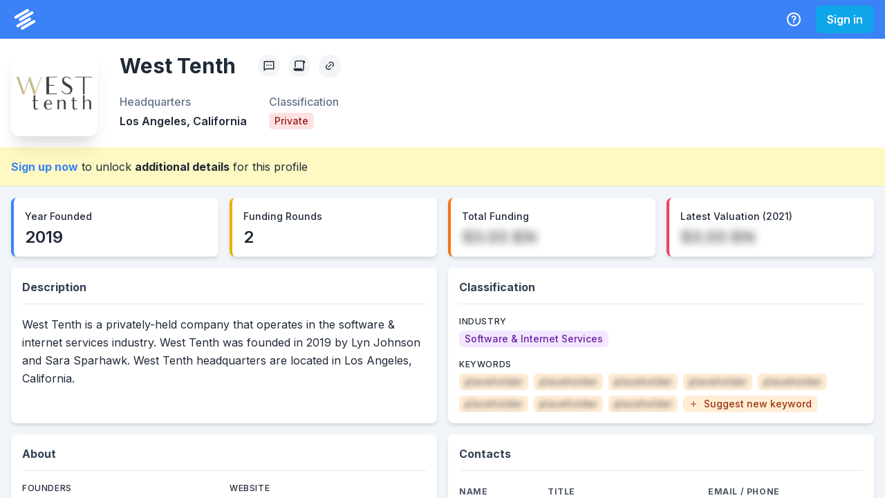

--- FILE ---
content_type: application/javascript; charset=utf-8
request_url: https://system.privco.com/_next/static/chunks/webpack-3a651ec4403e6788.js
body_size: 3710
content:
!function(){"use strict";var e,t,n,r,c,a,o,f,i,u,d,s,b={},l={};function h(e){var t=l[e];if(void 0!==t)return t.exports;var n=l[e]={id:e,loaded:!1,exports:{}},r=!0;try{b[e].call(n.exports,n,n.exports,h),r=!1}finally{r&&delete l[e]}return n.loaded=!0,n.exports}h.m=b,e=[],h.O=function(t,n,r,c){if(n){c=c||0;for(var a=e.length;a>0&&e[a-1][2]>c;a--)e[a]=e[a-1];e[a]=[n,r,c];return}for(var o=1/0,a=0;a<e.length;a++){for(var n=e[a][0],r=e[a][1],c=e[a][2],f=!0,i=0;i<n.length;i++)o>=c&&Object.keys(h.O).every(function(e){return h.O[e](n[i])})?n.splice(i--,1):(f=!1,c<o&&(o=c));if(f){e.splice(a--,1);var u=r();void 0!==u&&(t=u)}}return t},h.n=function(e){var t=e&&e.__esModule?function(){return e.default}:function(){return e};return h.d(t,{a:t}),t},n=Object.getPrototypeOf?function(e){return Object.getPrototypeOf(e)}:function(e){return e.__proto__},h.t=function(e,r){if(1&r&&(e=this(e)),8&r||"object"==typeof e&&e&&(4&r&&e.__esModule||16&r&&"function"==typeof e.then))return e;var c=Object.create(null);h.r(c);var a={};t=t||[null,n({}),n([]),n(n)];for(var o=2&r&&e;"object"==typeof o&&!~t.indexOf(o);o=n(o))Object.getOwnPropertyNames(o).forEach(function(t){a[t]=function(){return e[t]}});return a.default=function(){return e},h.d(c,a),c},h.d=function(e,t){for(var n in t)h.o(t,n)&&!h.o(e,n)&&Object.defineProperty(e,n,{enumerable:!0,get:t[n]})},h.f={},h.e=function(e){return Promise.all(Object.keys(h.f).reduce(function(t,n){return h.f[n](e,t),t},[]))},h.u=function(e){return 2346===e?"static/chunks/2346-c2635e33483cdad1.js":935===e?"static/chunks/935-52142c0c85deb6c9.js":939===e?"static/chunks/939-e304bf1252148941.js":6406===e?"static/chunks/6406-d4cc195327db3003.js":7190===e?"static/chunks/7190-403fade3e7ee7085.js":9196===e?"static/chunks/9196-ab0d7a34aa5b41be.js":9521===e?"static/chunks/9521-6725558b91acc4b4.js":3990===e?"static/chunks/3990-27f75334f3f0444f.js":1390===e?"static/chunks/1390-2b1786ef30367618.js":1597===e?"static/chunks/1597-71a61c383d87e230.js":4606===e?"static/chunks/4606-33037350bfafbf51.js":4221===e?"static/chunks/4221-6f97c35eea9085ef.js":3662===e?"static/chunks/29107295-0fafdf3e8927f62b.js":3974===e?"static/chunks/3974-e94c3d0304d9844b.js":807===e?"static/chunks/807-414293eaeff3342a.js":3006===e?"static/chunks/3006-5effafc37d279b02.js":4621===e?"static/chunks/4621-6e2ffaa23e8addad.js":5613===e?"static/chunks/5613-5cee7d3e0365e5fd.js":485===e?"static/chunks/485-acff2f4dfdac19e0.js":"static/chunks/"+(({209:"b88d22df",1111:"65291039",1445:"228771e0",2634:"2c796e83",4186:"c9184924",4474:"a1b9b43f",4824:"906a09f8"})[e]||e)+"."+({19:"9cd8d8e788ef2a39",104:"dfd1d9c07f8f1187",209:"53902c2b3a473f19",381:"4291399e2aeb3611",487:"ca2f8500a8baf837",1077:"cad00732b4eb8154",1111:"4a3d3a241c6e878f",1445:"b6c385c799e8e8f3",1649:"8eaf564cf3cfc74d",1728:"78d34588fbea9d3e",1804:"639289a8f4d21421",1928:"65d1686904a8982f",2030:"6c59e00770b258ff",2337:"bebd3f4ba42c28e3",2383:"b20a65bc3c57aadf",2441:"dc9c5970527a5394",2496:"baba4fd12ff0c152",2634:"992f98fbdbf46ec3",2710:"8a596b7ab917c947",3294:"89b1ace0eb47e465",3397:"f7050877af29d41e",3844:"6648a21df6b8ee7a",4186:"d4aad365e487d17c",4474:"f3a29218bf68e6c8",4552:"a43e6b2b18aec607",4695:"64054e3bff24bd67",4824:"ab92b1910f21e151",5173:"5f442e9120099d3d",5287:"e61b8f9ba5d32078",5342:"2e3f9ddf49db92f0",6091:"ea2a1c10fb449121",6119:"72991c2f55e1fa8b",6196:"b0f8e0d5aaf0078d",6723:"fa6efef07edbc113",6843:"80f30bb64741294e",6847:"9f42ee2d0a039102",6958:"bfca5b654aede1a5",7029:"fe1b215602764e6d",7914:"cd09cd716e1aaed8",8935:"150fc5eb62df1fe7",8954:"09038bf2306c9cd5",9147:"9b2258a3e396a933",9266:"bb46d6f1c78865b5",9678:"b9dfa821abb88ee8",9711:"f6cc47002511625a"})[e]+".js"},h.miniCssF=function(e){return"static/css/e65d54f00b9386ea.css"},h.g=function(){if("object"==typeof globalThis)return globalThis;try{return this||Function("return this")()}catch(e){if("object"==typeof window)return window}}(),h.hmd=function(e){return(e=Object.create(e)).children||(e.children=[]),Object.defineProperty(e,"exports",{enumerable:!0,set:function(){throw Error("ES Modules may not assign module.exports or exports.*, Use ESM export syntax, instead: "+e.id)}}),e},h.o=function(e,t){return Object.prototype.hasOwnProperty.call(e,t)},r={},c="_N_E:",h.l=function(e,t,n,a){if(r[e]){r[e].push(t);return}if(void 0!==n)for(var o,f,i=document.getElementsByTagName("script"),u=0;u<i.length;u++){var d=i[u];if(d.getAttribute("src")==e||d.getAttribute("data-webpack")==c+n){o=d;break}}o||(f=!0,(o=document.createElement("script")).charset="utf-8",o.timeout=120,h.nc&&o.setAttribute("nonce",h.nc),o.setAttribute("data-webpack",c+n),o.src=h.tu(e)),r[e]=[t];var s=function(t,n){o.onerror=o.onload=null,clearTimeout(b);var c=r[e];if(delete r[e],o.parentNode&&o.parentNode.removeChild(o),c&&c.forEach(function(e){return e(n)}),t)return t(n)},b=setTimeout(s.bind(null,void 0,{type:"timeout",target:o}),12e4);o.onerror=s.bind(null,o.onerror),o.onload=s.bind(null,o.onload),f&&document.head.appendChild(o)},h.r=function(e){"undefined"!=typeof Symbol&&Symbol.toStringTag&&Object.defineProperty(e,Symbol.toStringTag,{value:"Module"}),Object.defineProperty(e,"__esModule",{value:!0})},h.nmd=function(e){return e.paths=[],e.children||(e.children=[]),e},h.U=function(e){var t=new URL(e,"x:/"),n={};for(var r in t)n[r]=t[r];for(var r in n.href=e,n.pathname=e.replace(/[?#].*/,""),n.origin=n.protocol="",n.toString=n.toJSON=function(){return e},n)Object.defineProperty(this,r,{enumerable:!0,configurable:!0,value:n[r]})},h.U.prototype=URL.prototype,h.tt=function(){return void 0===a&&(a={createScriptURL:function(e){return e}},"undefined"!=typeof trustedTypes&&trustedTypes.createPolicy&&(a=trustedTypes.createPolicy("nextjs#bundler",a))),a},h.tu=function(e){return h.tt().createScriptURL(e)},h.p="https://system.privco.com/_next/",o=function(e,t,n,r){var c=document.createElement("link");return c.rel="stylesheet",c.type="text/css",c.onerror=c.onload=function(a){if(c.onerror=c.onload=null,"load"===a.type)n();else{var o=a&&("load"===a.type?"missing":a.type),f=a&&a.target&&a.target.href||t,i=Error("Loading CSS chunk "+e+" failed.\n("+f+")");i.code="CSS_CHUNK_LOAD_FAILED",i.type=o,i.request=f,c.parentNode.removeChild(c),r(i)}},c.href=t,document.head.appendChild(c),c},f=function(e,t){for(var n=document.getElementsByTagName("link"),r=0;r<n.length;r++){var c=n[r],a=c.getAttribute("data-href")||c.getAttribute("href");if("stylesheet"===c.rel&&(a===e||a===t))return c}for(var o=document.getElementsByTagName("style"),r=0;r<o.length;r++){var c=o[r],a=c.getAttribute("data-href");if(a===e||a===t)return c}},i={2272:0},h.f.miniCss=function(e,t){i[e]?t.push(i[e]):0!==i[e]&&({3397:1})[e]&&t.push(i[e]=new Promise(function(t,n){var r=h.miniCssF(e),c=h.p+r;if(f(r,c))return t();o(e,c,t,n)}).then(function(){i[e]=0},function(t){throw delete i[e],t}))},u={2272:0},h.f.j=function(e,t){var n=h.o(u,e)?u[e]:void 0;if(0!==n){if(n)t.push(n[2]);else if(/^(2272|3397)$/.test(e))u[e]=0;else{var r=new Promise(function(t,r){n=u[e]=[t,r]});t.push(n[2]=r);var c=h.p+h.u(e),a=Error();h.l(c,function(t){if(h.o(u,e)&&(0!==(n=u[e])&&(u[e]=void 0),n)){var r=t&&("load"===t.type?"missing":t.type),c=t&&t.target&&t.target.src;a.message="Loading chunk "+e+" failed.\n("+r+": "+c+")",a.name="ChunkLoadError",a.type=r,a.request=c,n[1](a)}},"chunk-"+e,e)}}},h.O.j=function(e){return 0===u[e]},d=function(e,t){var n,r,c=t[0],a=t[1],o=t[2],f=0;if(c.some(function(e){return 0!==u[e]})){for(n in a)h.o(a,n)&&(h.m[n]=a[n]);if(o)var i=o(h)}for(e&&e(t);f<c.length;f++)r=c[f],h.o(u,r)&&u[r]&&u[r][0](),u[r]=0;return h.O(i)},(s=self.webpackChunk_N_E=self.webpackChunk_N_E||[]).forEach(d.bind(null,0)),s.push=d.bind(null,s.push.bind(s)),h.nc=void 0}();
//# sourceMappingURL=webpack-3a651ec4403e6788.js.map
;(function(){if(typeof document==="undefined"||!/(?:^|;\s)__vercel_toolbar=1(?:;|$)/.test(document.cookie))return;var s=document.createElement('script');s.src='https://vercel.live/_next-live/feedback/feedback.js';s.setAttribute("data-explicit-opt-in","true");s.setAttribute("data-cookie-opt-in","true");s.setAttribute("data-deployment-id","dpl_xTuCrr8s7uBe8F657pi8rJxFqKjx");((document.head||document.documentElement).appendChild(s))})();

--- FILE ---
content_type: application/javascript; charset=utf-8
request_url: https://system.privco.com/_next/static/chunks/6847.9f42ee2d0a039102.js
body_size: 4196
content:
"use strict";(self.webpackChunk_N_E=self.webpackChunk_N_E||[]).push([[6847],{63600:function(t,e,n){var i=n(85893),r=n(23100),s=n(67);let l=t=>{let{as:e="span",children:n,permission:l,hasPermission:o,shouldShowEmpty:a=!0,alt:h="",length:c=0,blurAmount:d=7,sx:x={},...u}=t,m=(0,s.Z)(l),p=null!=o?o:m,f=""===n||"--"===n||null===n,y=h||(c?"0".repeat(c):n);return(0,i.jsx)(r.xu,{as:e,...p||a&&f?{sx:x}:{sx:{color:"rgba(0,0,0,0)",textShadow:"0 0 ".concat(d,"px #59595C"),...x},pointerEvents:"none",userSelect:"none"},...u,children:p||a&&f?n:y})};e.Z=l},52619:function(t,e,n){var i=n(85893),r=n(88911),s=n(71567),l=n(41689),o=n(21804),a=n.n(o),h=n(29826),c=n(63600),d=n(30685),x=n(79580);let u=t=>{let e=t.investors.filter(t=>{let{notes:e}=t;return e.length}).map((e,n)=>{let{name:i,notes:r}=e;return{investor:i,notes:r,id:"round-".concat(a()(t.name),"-footnote-").concat(n+1),num:n+1}});return e},m=t=>{let{round:e,title:n}=t,o=u(e),{investors:a,formattedTotal:m,valuation:p,notes:f}=e;return(0,i.jsxs)(x.ZP,{colSpan:12,children:[(0,i.jsxs)(x.Sk,{children:[n,"Round ",e.name," — ",e.date]}),(0,i.jsxs)(d.cP,{children:[(0,i.jsx)(d.pq,{children:(0,i.jsxs)(d.Qe,{children:[(0,i.jsx)(d.DX,{children:"Investor Name"}),(0,i.jsx)(d.DX,{children:"Investor Type"})]})}),(0,i.jsx)(d.nA,{children:a.map(t=>{let e=o.find(e=>e.investor===t.name);return(0,i.jsxs)(d.Qe,{children:[(0,i.jsx)(d.$J,{w:"50%",children:(0,i.jsxs)(r.x,{children:[t.url.length?(0,i.jsx)(h.Z,{as:"a",href:t.url,children:t.name}):t.name,!!e&&(0,i.jsx)(s.u,{label:e.notes,children:(0,i.jsxs)(r.x,{as:"sup",children:[" [",e.num,"]"]})}),t.isLeadInvestor&&(0,i.jsx)(l.C,{ml:1,mb:"0.2em",colorScheme:"blue",variant:"solid",fontSize:["9px","11px"],lineHeight:["14px","16px"],children:"Lead"})]})}),(0,i.jsx)(d.$J,{children:t.type})]},JSON.stringify(t))})}),(0,i.jsx)(d.xW,{children:(0,i.jsxs)(d.Qe,{children:[(0,i.jsxs)(d.r7,{fontWeight:"bold",color:"black",children:["Round Total: ",m.length?m:"--"]}),(0,i.jsx)(d.r7,{fontWeight:"bold",color:"black",children:!!(null==p?void 0:p.formattedValue)&&(0,i.jsxs)(i.Fragment,{children:["Valuation:"," ",(0,i.jsx)(c.Z,{permission:"fundingDetails",children:p.formattedValue})]})})]})})]}),(!!f||!!o.length)&&(0,i.jsxs)(d.PR,{children:[!!f&&(0,i.jsx)(d.yU,{children:(0,i.jsx)(d.Ji,{children:f})}),!!o.length&&(0,i.jsx)(d.OU,{children:o.map(t=>(0,i.jsx)(d.Ji,{id:t.id,children:t.notes},t.id))})]})]})};e.Z=m},94711:function(t,e,n){n.d(e,{Z:function(){return tr}});var i=n(85893),r=n(67294),s=n(23100),l=n(93847),o=n(87002),a=n(99540),h=n(24764),c=n(99599),d=n(78023),x=n(34306),u=n(89163),m=n(32024),p=n(9089),f=n(4960),y=n(79580),g=n(75506),j=n(7297),v=n(204),k=n(38495),P=n(4002),w=n(63487);function Z(){let t=(0,j.Z)(["translate(clamp(-1rem, calc(","px - 50%), calc(","px - 100% + 1rem)), calc(","px - 105%))"]);return Z=function(){return t},t}let b={mass:.25},S=(0,k.E)(s.xu),T=t=>{let{settings:e,width:n,tooltipX:l,tooltipY:o}=t,a=(0,f.c)(664);(0,r.useEffect)(()=>{n&&a.set(n)},[a,n]);let h=(0,P.q)(l,b),c=(0,P.q)(o,b),d=(0,w.Y)(Z(),h,a,c);return e?(0,i.jsxs)(S,{position:"absolute",top:0,bg:"slate.800",color:"white",rounded:"md",overflow:"hidden",zIndex:3,pointerEvents:"none",style:{transform:d},children:[(0,i.jsx)(v.k,{bg:"slate.700",py:"0.35rem",px:2,lineHeight:1,align:"center",fontWeight:"bold",children:e.title}),(0,i.jsx)(s.xu,{px:2,py:1,children:e.tooltipItems.map(t=>{let{value:e,color:n}=t;return(0,i.jsxs)(v.k,{align:"center",lineHeight:1.66,children:[(0,i.jsx)(s.xu,{rounded:"50%",w:"10px",h:"10px",borderColor:n,borderWidth:2,mr:2}),e]},e)})})]}):null};var L=n(909),M=n(18776);let W=t=>t.x,E=t=>t.y,D=(0,L.Z)(W).left,I=t=>t.find(t=>t.knownPoints.length).yScale,O=t=>(0,M.Z)(t,t=>t.range),C=(t,e,n)=>t.filter(t=>t.x.getTime()>=e.getTime()&&t.x.getTime()<=n.getTime()),J=t=>{let[e,n]=(0,p.Z)(t.map(t=>{let{data:e}=t;return e}).flat(1).filter(t=>0!==t.y),W),i=t.map(t=>C(t.data,e,n));return i},N=t=>{let e=t.map(t=>{let{data:e}=t;return e}).flat(1),n=e.sort((t,e)=>t.x.getTime()-e.x.getTime());return n},A=(t,e,n)=>{let i=N(n),r=e.invert(t),s=r.getTime();if(1===i.length)return i[0].x;let l=D(i,r,1),o=i[l-1],a=i[l],h=o?s-o.x.getTime():1/0,c=a?a.x.getTime()-s:1/0;return c<h?a.x:o.x},V=t=>{let e=t.map(t=>{let{data:e}=t;return e.filter(t=>t.y>0)});return e.reduce((t,e)=>t||e.length>0,!1)},F=(t,e,n)=>n?"middle":1===e?"middle":0===t?"start":t===e-1?"end":"middle",Q=t=>{let{x:e,y:n,color:r,showBorder:s=!1}=t;return(0,i.jsxs)(i.Fragment,{children:[(0,i.jsx)("circle",{cx:e,cy:n,r:s?4:2,fill:"black",fillOpacity:.1,stroke:"black",strokeOpacity:.1,strokeWidth:2,style:{pointerEvents:"none"}}),(0,i.jsx)("circle",{cx:e,cy:n,r:s?4:2,fill:r,stroke:s?"white":r,strokeWidth:2,style:{pointerEvents:"none"}})]})};var R=n(18143),_=n(65165),q=n(54961),z=n(24802),B=n(14569),H=n(14645);let U=t=>!!t.y,X=(t,e)=>U(t)&&U(e),G=(t,e,n)=>U(t)&&!U(e)&&!!n.length,Y=(t,e)=>[t,e],$=t=>{let e=t.toLowerCase().trim().replace(/\s/g,"-");return"".concat(e,"-gradient")},K=(t,e)=>t.x.getTime()!==e.getTime();var tt=class{populateLines(t){if(this.data.slice(1).forEach((t,e)=>{let n=this.data[e];if(X(t,n))this.solidLines.push(Y(n,t));else if(G(t,n,this.solidLines)){let e=this.solidLines[this.solidLines.length-1],n=e[1];this.dottedLines.push(Y(n,t))}}),this.knownPoints.length){let e=this.knownPoints[this.knownPoints.length-1];K(e,t)?(this.dottedLines.push([e,{x:t,y:e.y}]),this.lastPoint={x:t,y:e.y}):this.lastPoint=e}}drawGradient(t){return this.knownPoints.length<2?null:(0,i.jsxs)(r.Fragment,{children:[(0,i.jsx)("defs",{children:(0,i.jsx)(q.Z,{id:this.gradientId,from:this.color,fromOpacity:.35,to:"#fff",toOpacity:.2,x1:"0%",y1:"0%",x2:"0%",y2:"100%"})}),(0,i.jsx)(B.Z,{data:this.knownPoints.concat([this.lastPoint]),x:e=>t(e.x)+this.xPosMin,y:t=>this.yScale(t.y)+this.yPosMin,yScale:this.yScale,stroke:this.color,strokeWidth:0,curve:R.Z,fill:"url(#".concat(this.gradientId,")")})]},this.gradientId)}drawLine(t){return[...this.solidLines.map(e=>(0,i.jsx)(H.Z,{data:e,x:e=>t(e.x)+this.xPosMin,y:t=>this.yScale(t.y)+this.yPosMin,stroke:this.color,strokeWidth:2,curve:_.Z},JSON.stringify(e))),...this.dottedLines.map(e=>(0,i.jsx)(H.Z,{data:e,x:e=>t(e.x)+this.xPosMin,y:t=>this.yScale(t.y)+this.yPosMin,stroke:this.color,strokeWidth:2,strokeDasharray:"10,4",curve:_.Z},JSON.stringify(e))),...this.knownPoints.map(e=>(0,i.jsx)(Q,{x:t(e.x)+this.xPosMin,y:this.yScale(e.y)+this.yPosMin,color:this.color},JSON.stringify(e)))]}constructor({data:t,color:e,xPosMin:n,yPosMin:i,yPosMax:r,name:s,formatter:l}){this.solidLines=[],this.dottedLines=[],this.xPosMin=0,this.yPosMin=0,this.formatter=g.uf,this.lastPoint=null,this.name=s,this.color=e,this.data=t,this.formatter=l||this.formatter,this.range=(0,M.Z)(t,W),this.knownPoints=t.filter(t=>0!==t.y),this.xPosMin=n,this.yPosMin=i;let o=(0,M.Z)(t,E);this.yScale=(0,z.Z)({range:[r,0],domain:[0,o+r+o/3]}),this.gradientId=$(s)}};let te={top:0,right:0,bottom:20,left:0},tn=t=>{let{margin:e={},series:n,width:d,height:y,hasMonths:j}=t,v={...te,...e},k=(0,r.useRef)(null),P=J(n),w=v.left,Z=d-v.left-v.right,b=v.top,S=y-v.top-v.bottom,L=(0,x.Z)({range:[0,Z],domain:(0,p.Z)(P.flat(1),W)}),M=n.reduce((t,e,n)=>P[n].filter(t=>t.y).length?[...t,new tt({data:P[n],color:e.color,xPosMin:w,yPosMin:b,yPosMax:S,name:e.name,formatter:e.formatter})]:t,[]),E=I(M),D=O(M);M.forEach(t=>{t.populateLines(D)});let[C,N]=(0,r.useState)(null),V=(0,f.c)(200),R=(0,f.c)(200),_=(t,e)=>{V.set(t),R.set(e);let n=A(t-w,L,M),i=L(new Date(n))+w;if(i!==(null==C?void 0:C.xPosition)){let t=M.map(t=>({point:t.data.find(t=>{let{x:e}=t;return e.getTime()===n.getTime()}),name:t.name,formatter:t.formatter,color:t.color,yScale:t.yScale})).filter(t=>{let{point:e}=t;return null==e?void 0:e.y}),e=t.map(t=>{let{formatter:e,point:n,color:i,name:r}=t;return{color:i,value:"".concat(r,": ").concat(e(n.y))}}),r=t[0].point.tooltipLabel||n.toLocaleDateString("en-US",{month:"short",year:"numeric"}),s=t.map(t=>{let{color:e,point:n,yScale:i}=t;return{color:e,position:i(n.y)+b}});N({title:r,xPosition:i,tooltipItems:e,dotPositions:s})}},q=t=>{let{x:e,y:n}=(0,o.Z)(k.current,t);_(e,n)},z=()=>{N(null)};return(0,i.jsxs)(s.xu,{children:[(0,i.jsxs)("svg",{ref:k,height:y,width:d,style:{overflow:"visible"},children:[M.map(t=>t.drawGradient(L)),(0,i.jsx)(a.Z,{scale:E,width:Z,strokeDasharray:"2,2",stroke:"var(--chakra-colors-blackAlpha-300)",top:v.top,left:v.left}),(0,i.jsx)(h.Z,{scale:L,height:S,strokeDasharray:"2,2",stroke:"var(--chakra-colors-blackAlpha-300)",top:v.top,left:v.left}),(0,i.jsx)(l.Z,{top:y-v.bottom,scale:L,left:v.left,children:t=>t.ticks.map((e,n)=>(0,g.hj)(e.formattedValue)?(0,i.jsx)(m.Z,{x:e.to.x,y:e.to.y+10,fontSize:10,textAnchor:F(n,t.ticks.length,j),children:e.formattedValue},"vx-tick-".concat(e.value)):null)}),M.map(t=>t.drawLine(L)),C&&(0,i.jsxs)(c.Z,{children:[(0,i.jsx)(u.Z,{from:{x:C.xPosition,y:b},to:{x:C.xPosition,y:S+v.top},stroke:"var(--chakra-colors-blue-600)",strokeWidth:2,strokeDasharray:"2,2"}),C.dotPositions.map(t=>{let{color:e,position:n}=t;return(0,i.jsx)(Q,{x:C.xPosition,y:n,color:e,showBorder:!0},e)})]}),(0,i.jsx)("rect",{fill:"transparent",width:"100%",height:"100%",onTouchStart:q,onTouchMove:q,onMouseMove:q,onMouseLeave:z})]}),(0,i.jsx)(T,{settings:C,width:d,tooltipX:V,tooltipY:R})]})},ti=t=>{let{series:e,hasMonths:n}=t;return V(e)?(0,i.jsx)(d.Z,{children:t=>(0,i.jsx)(tn,{height:t.height,width:t.width,series:e,hasMonths:n})}):(0,i.jsx)(y.Q1,{h:"300px"})};var tr=ti},91363:function(t,e,n){n.d(e,{s:function(){return u}});var i=n(85893),r=n(67294),s=n(88911),l=n(23100),o=n(36979),a=n(8100),h=n(29826),c=n(27860);let d=()=>(0,i.jsx)(s.x,{as:"span",children:" • "}),x=t=>{let{children:e,color:n="yellow.100",containerProps:s={},...a}=t,h=r.Children.toArray(e).filter(Boolean);return h.length?(0,i.jsx)(l.xu,{bg:n,borderBottomWidth:"1px",...a,children:(0,i.jsx)(o.W,{py:4,maxW:"8xl",...s,children:r.Children.map(h,(t,e)=>(0,i.jsxs)(i.Fragment,{children:[!!e&&(0,i.jsx)(d,{}),t]}))})}):null};e.Z=x;let u=t=>{let{isInternational:e,tags:n,slug:r,children:l}=t,{data:o}=(0,a.ZP)("/system/company/details/".concat(r,"/overview"),c.ZP);return(0,i.jsxs)(x,{children:[(()=>{var t,r;if(e)return(0,i.jsx)(s.x,{as:"span",children:"This international company may not be actively tracked."});let l=n.some(t=>{let{id:e}=t;return 3===e});if(l)return(0,i.jsx)(s.x,{as:"span",children:"This company has been dissolved and is no longer actively tracked."});let a=null==o?void 0:null===(t=o.companyProfile)||void 0===t?void 0:null===(r=t.companyParents)||void 0===r?void 0:r[0],c=n.some(t=>{let{id:e}=t;return 10===e});return c&&a?a.urlSlug?(0,i.jsxs)(s.x,{as:"span",children:["This company has been integrated with"," ",(0,i.jsx)(h.Z,{href:a.urlSlug,children:a.name})," ","and is no longer actively tracked."]}):(0,i.jsxs)(s.x,{as:"span",children:["This company has been integrated with ",(0,i.jsxs)(s.x,{as:"span",fontWeight:"700",children:[" ",a.name," "]})," and is no longer actively tracked."]}):null})(),l]})}}}]);
//# sourceMappingURL=6847.9f42ee2d0a039102.js.map